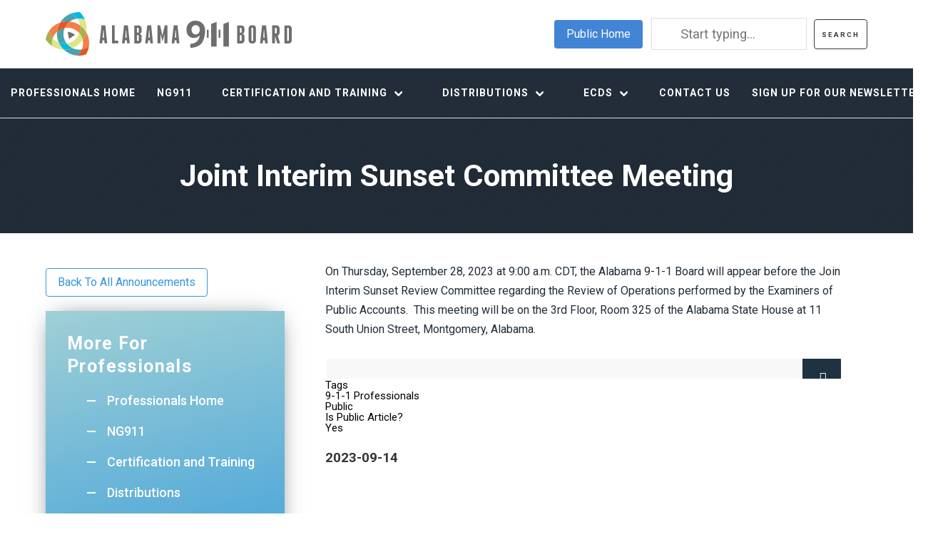

--- FILE ---
content_type: text/html; charset=UTF-8
request_url: https://www.al911board.com/announcements/joint-interim-sunset-committee-meeting
body_size: 5536
content:
<!DOCTYPE html>
<html lang="en" dir="ltr">
  <head>
    <meta charset="utf-8" />
<script async src="https://www.googletagmanager.com/gtag/js?id=UA-3745610-15"></script>
<script>window.dataLayer = window.dataLayer || [];function gtag(){dataLayer.push(arguments)};gtag("js", new Date());gtag("set", "developer_id.dMDhkMT", true);gtag("config", "UA-3745610-15", {"groups":"default","anonymize_ip":true,"page_placeholder":"PLACEHOLDER_page_path"});</script>
<meta name="Generator" content="Drupal 10 (https://www.drupal.org)" />
<meta name="MobileOptimized" content="width" />
<meta name="HandheldFriendly" content="true" />
<meta name="viewport" content="width=device-width, initial-scale=1.0" />
<link rel="icon" href="/themes/custom/al911board/favicon.ico" type="image/vnd.microsoft.icon" />
<link rel="canonical" href="https://www.al911board.com/announcements/joint-interim-sunset-committee-meeting" />
<link rel="shortlink" href="https://www.al911board.com/node/858" />

    <title>Joint Interim Sunset Committee Meeting | Alabama 911 Board</title>
    <link rel="stylesheet" media="all" href="/sites/default/files/css/css__1KjBjJaLWw3rWU-K3gDx3-gMPzugfXjXuN5wUwgmRo.css?delta=0&amp;language=en&amp;theme=al911board&amp;include=eJxFy0EOhCAMRuELoYTlnMb8QKPESkkLZrj9bMa4fF_ywJ8QokCz31kieElmjr6dSz191tHA6z8dY8roWy6W5CadXiolYdeg2BXtsOd4ZR21jcjFDsrOpnW6fITRDwxFLxU" />
<link rel="stylesheet" media="all" href="/sites/default/files/css/css_EtyNnWnKoTrU8fd-nylY2-Vp_uY1r9-Juopf1_tIjkk.css?delta=1&amp;language=en&amp;theme=al911board&amp;include=eJxFy0EOhCAMRuELoYTlnMb8QKPESkkLZrj9bMa4fF_ywJ8QokCz31kieElmjr6dSz191tHA6z8dY8roWy6W5CadXiolYdeg2BXtsOd4ZR21jcjFDsrOpnW6fITRDwxFLxU" />

    <script src="/sites/default/files/js/js_ZWMeEI8QaSifn9OLOgtsl9saY8N1qdx5R6yDG-TTg-c.js?scope=header&amp;delta=0&amp;language=en&amp;theme=al911board&amp;include=eJx9iTsOgCAMQC-ENIyexhTBihZqLP5u7-JgHNzeB7l1zguuAYjFIzeTmnhWTmWGsG4Lsn3UDFIqHlElR3ix1Z3-ntUxZUMixLHDgnzV1Ct8ww1kGjX-"></script>
<script src="https://use.fontawesome.com/releases/v6.4.2/js/all.js" defer crossorigin="anonymous"></script>
<script src="https://use.fontawesome.com/releases/v6.4.2/js/v4-shims.js" defer crossorigin="anonymous"></script>

<!-- Google tag (gtag.js) -->
<script async src="https://www.googletagmanager.com/gtag/js?id=G-B64Q62HM6Y"></script>
<script>
  window.dataLayer = window.dataLayer || [];
  function gtag(){dataLayer.push(arguments);}
  gtag('js', new Date());

  gtag('config', 'G-B64Q62HM6Y');
</script>
  </head>
  <body>
        <a href="#main-content" class="visually-hidden focusable">
      Skip to main content
    </a>
    
      <div class="dialog-off-canvas-main-canvas" data-off-canvas-main-canvas>
    <!-- Main container -->
<div class="top-bar">
<nav class="level container">
  <!-- Left side -->
  <div class="level-left">
   <div class="level-item branding logo">
  		<a href="/"><img src="/themes/custom/al911board/images/911-logo.svg" class="brand-image"></a>
    </div>
  </div>

  <!-- Right side -->
   <div class="level-right">
    	<div class="level-item">
	<a href="/" class="button is-primary">Public Home</a>
    </div>
	<div class="level-item">
	    <div class="search-block-form block block-search block-search-form-block clearfix" data-drupal-selector="search-block-form" id="block-searchform" role="search">
  
    
      <form action="/search/exclude" method="get" id="search-block-form" accept-charset="UTF-8">
  <div class="js-form-item form-item form-type-search js-form-type-search form-item-keys js-form-item-keys form-no-label">
      <label for="edit-keys" class="visually-hidden">Search</label>
        <input title="Enter the terms you wish to search for." placeholder="Start typing..." data-drupal-selector="edit-keys" type="search" id="edit-keys" name="keys" value="" size="15" maxlength="128" class="form-search" />

        </div>
<div data-drupal-selector="edit-actions" class="form-actions js-form-wrapper form-wrapper" id="edit-actions"><input data-drupal-selector="edit-submit" type="submit" id="edit-submit" value="Search" class="button js-form-submit form-submit" />
</div>

</form>

  </div>


    </div>
  </div>
</nav>
</div>

<nav class="navbar professionals-nav" role="navigation" aria-label="main navigation">
  <div class="navbar-brand">

    <a role="button" class="navbar-burger burger" aria-label="menu" aria-expanded="false" data-target="navbarHeader">
      <span aria-hidden="true"></span>
      <span aria-hidden="true"></span>
      <span aria-hidden="true"></span>
    </a>
  </div>
    <nav role="navigation" aria-labelledby="-menu" class="menu">
      
  <h2 class="menu-label" id="-menu">Professionals Menu</h2>
  

        
<div id="navbarHeader" class="navbar-menu">
                                                                      <a href="/professionals" class="navbar-item" data-drupal-link-system-path="node/19">Professionals Home</a>
                                                                        <a href="/professionals/ng911" class="navbar-item" data-drupal-link-system-path="node/546">NG911</a>
                                          <div class="navbar-item has-dropdown is-hoverable">
                    <a href="/professionals/training" class="navbar-link" data-drupal-link-system-path="professionals/training">Certification and Training</a>
              <div class="navbar-dropdown">
                                                                              <a href="/professionals/training/alabama-public-safety-telecommunicator-certification-program" class="navbar-item" data-drupal-link-system-path="node/749">Alabama Public Safety Telecommunicator Certification Program</a>
                                                                        <a href="/professionals/webinars" class="navbar-item" data-drupal-link-system-path="professionals/webinars">Webinars &amp; Presentations</a>
                                                                        <a href="/announcements/talk-about-it-tuesday-webinars" title="Log-in for each Talk About it Tuesday Webinar" class="navbar-item" data-drupal-link-system-path="node/773">Talk About it Tuesday Webinar Information</a>
                                                                        <a href="https://al.virtualacademy.com/login.aspx" class="navbar-item">Learning Management (Virtual Academy)</a>
                                                                        <a href="https://app.al911board.com/" target="_blank" class="navbar-item">myAlabama911</a>
                                                                        <a href="https://www.eventleaf.com/e/AL911" target="_blank" class="navbar-item">2026 Alabama 911 Conference</a>
                                                                        <a href="https://www.eventleaf.com/Attendee/ProposalSubmission/Index?pId=nLoko5RtwZZVU7TvKGlCkw%3D%3D" target="_blank" class="navbar-item">Call for Papers: 2026 AL911 Conference</a>
            
        </div>
      </div>
                                          <div class="navbar-item has-dropdown is-hoverable">
                    <a href="/professionals/regulations/distributions" class="navbar-link" data-drupal-link-system-path="professionals/regulations/distributions">Distributions</a>
              <div class="navbar-dropdown">
                                                                              <a href="/current-population-data" class="navbar-item" data-drupal-link-system-path="node/605">Current Population Data</a>
            
        </div>
      </div>
                                          <div class="navbar-item has-dropdown is-hoverable">
                    <a href="/professionals/ecds" class="navbar-link" data-drupal-link-system-path="professionals/ecds">ECDs</a>
              <div class="navbar-dropdown">
                                                                              <a href="/regulations/ecd-information-and-forms" class="navbar-item">Information and Forms</a>
                                                                        <a href="/regulations/ecd-annual-reporting" class="navbar-item">ECD Annual Reporting</a>
                                                                        <a href="/regulations/ecd-annual-certification-form" class="navbar-item">ECD Annual Certification Form</a>
                                                                        <a href="/regulations/ecd-legacy-9-1-1-costs-reimbursement" class="navbar-item">Legacy 9-1-1 Costs Reimbursement</a>
                                                                        <a href="/professionals/ecds/ecd-contact-information-update" class="navbar-item" data-drupal-link-system-path="node/714">Contact Information Update</a>
                                                                        <a href="/ecds/planned-event-call-routing" class="navbar-item" data-drupal-link-system-path="node/691">Planned Event Call Routing Form</a>
                                                                        <a href="/ecds/ecdpsap-services-andor-change-request" class="navbar-item" data-drupal-link-system-path="node/1044">ECD/PSAP Services and/or Change Request</a>
                                                                        <a href="/announcements/job-descriptions-alabama-psap" class="navbar-item" data-drupal-link-system-path="node/623">Job Descriptions for Alabama PSAPs</a>
            
        </div>
      </div>
                                                                        <a href="/contact" class="navbar-item" data-drupal-link-system-path="node/548">Contact Us</a>
                                                                        <a href="/announcements/sign-up-newsletter" class="navbar-item" data-drupal-link-system-path="node/1171">Sign Up for Our Newsletter</a>
            

</div>
  </nav>

  </nav>
<script type="text/javascript">
document.addEventListener('DOMContentLoaded', () => {

  // Get all "navbar-burger" elements
  const $navbarBurgers = Array.prototype.slice.call(document.querySelectorAll('.navbar-burger'), 0);

  // Check if there are any navbar burgers
  if ($navbarBurgers.length > 0) {

    // Add a click event on each of them
    $navbarBurgers.forEach( el => {
      el.addEventListener('click', () => {

        // Get the target from the "data-target" attribute
        const target = el.dataset.target;
        const $target = document.getElementById(target);

        // Toggle the "is-active" class on both the "navbar-burger" and the "navbar-menu"
        el.classList.toggle('is-active');
        $target.classList.toggle('is-active');

      });
    });
  }

});
</script>

	<main role="main" class="page">
		 <a id="main-content" tabindex="-1"></a>

		 				
				<section class="hero hero-dark">
				<div class="container">
					<h1 class="hero-text-dark">
						Joint Interim Sunset Committee Meeting
					</h1>
				</div>
			</section>
		
		<section class="page-layout">
			<div class="container">
				
						
				<div class="columns">
					
							<div class="column is-4 content-sidebar sidebar-menu">
								<a href="/announcements/9-1-1-board-news" class="button is-info is-outlined ann-back">Back To All Announcements</a>
								
								<div id="block-professionalsmenu-2">
  
      <h2>More For Professionals</h2>
    
      
<div id="navbarHeader" class="navbar-menu">
                                                                      <a href="/professionals" class="navbar-item" data-drupal-link-system-path="node/19">Professionals Home</a>
                                                                        <a href="/professionals/ng911" class="navbar-item" data-drupal-link-system-path="node/546">NG911</a>
                                                                        <a href="/professionals/training" class="navbar-item" data-drupal-link-system-path="professionals/training">Certification and Training</a>
                                                                        <a href="/professionals/regulations/distributions" class="navbar-item" data-drupal-link-system-path="professionals/regulations/distributions">Distributions</a>
                                                                        <a href="/professionals/ecds" class="navbar-item" data-drupal-link-system-path="professionals/ecds">ECDs</a>
                                                                        <a href="/contact" class="navbar-item" data-drupal-link-system-path="node/548">Contact Us</a>
                                                                        <a href="/announcements/sign-up-newsletter" class="navbar-item" data-drupal-link-system-path="node/1171">Sign Up for Our Newsletter</a>
            

</div>
  </div>

							</div>
							<div class="column is-8 main-content-basic content">
								  <div id="block-al911board-content" class="block block-system block-system-main-block clearfix">
  
    
      <article data-history-node-id="858">

  
    

  
  <div>
      <div class="layout layout--onecol">
    <div  class="layout__region layout__region--content">
      
            <div><p>On Thursday, September 28, 2023 at 9:00 a.m. CDT, the Alabama 9-1-1 Board will appear before the Join Interim Sunset Review Committee regarding the Review of Operations performed by the Examiners of Public Accounts.&nbsp; This meeting will be on the 3rd Floor, Room 325 of the Alabama State House at 11 South Union Street, Montgomery, Alabama.</p></div>
      
      <div>
              <div>
    
      
      
        <ul class="downloadList">
            <li><a class="downloadButton" href="        
      " target="_blank">        
      </a></li>
          </ul>




    
</div>
          </div>
  
  <div>
    <div>Tags</div>
          <div>
              <div>9-1-1 Professionals</div>
          <div>Public</div>
              </div>
      </div>

  <div>
    <div>Is Public Article?</div>
              <div>Yes</div>
          </div>

    </div>
  </div>

  </div>

</article>

  </div>


								<h4>2023-09-14</h4>
							</div>
						</div>
		
				</div>
			</div>		</section>
</main>

<section id="site-footer" class="footer">
  <div class="container">
	<nav class="level container">
  <!-- Left side -->
  <div class="level-left">
    <div class="level-item">
	
  <p class="subtitle is-6">
		Copyright 2021 - Alabama 9-1-1 Board
      </p>
  </div>
  </div>

  <!-- Right side -->
  <div class="level-right">
    <div class="level-item">
      <p class="subtitle is-6">
		<a href="tel:3344407911" style="color:#aaaeb2">334.440.7911</a> | Box 1790 Montgomery, AL 36102-1790​ | 1 Commerce Street, Suite 620
      </p>
    </div>
  </div>
</nav>
</div>
</section>
<div class="modal">
  <div class="modal-background"></div>
  <div class="modal-content">
    <input class="input" type="text" placeholder="Search">
      <span class="icon is-left">
        <i class="fas fa-search" aria-hidden="true"></i>
      </span>
  </div>
  <button class="modal-close is-large" aria-label="close"></button>
</div>
<script>
    jQuery(".modal-button").click(function() {
    var target = jQuery(this).data("target");
    jQuery("html").addClass("is-clipped");
    jQuery(target).addClass("is-active");
    });

    jQuery(".modal-close").click(function() {
    jQuery("html").removeClass("is-clipped");
    jQuery(this).parent().removeClass("is-active");
    });
</script>

  </div>

    
    <script type="application/json" data-drupal-selector="drupal-settings-json">{"path":{"baseUrl":"\/","pathPrefix":"","currentPath":"node\/858","currentPathIsAdmin":false,"isFront":false,"currentLanguage":"en"},"pluralDelimiter":"\u0003","suppressDeprecationErrors":true,"google_analytics":{"account":"UA-3745610-15","trackOutbound":true,"trackMailto":true,"trackTel":true,"trackDownload":true,"trackDownloadExtensions":"7z|aac|arc|arj|asf|asx|avi|bin|csv|doc(x|m)?|dot(x|m)?|exe|flv|gif|gz|gzip|hqx|jar|jpe?g|js|mp(2|3|4|e?g)|mov(ie)?|msi|msp|pdf|phps|png|ppt(x|m)?|pot(x|m)?|pps(x|m)?|ppam|sld(x|m)?|thmx|qtm?|ra(m|r)?|sea|sit|tar|tgz|torrent|txt|wav|wma|wmv|wpd|xls(x|m|b)?|xlt(x|m)|xlam|xml|z|zip"},"data":{"extlink":{"extTarget":true,"extTargetAppendNewWindowDisplay":true,"extTargetAppendNewWindowLabel":"(opens in a new window)","extTargetNoOverride":false,"extNofollow":true,"extTitleNoOverride":false,"extNoreferrer":true,"extFollowNoOverride":false,"extClass":"0","extLabel":"(link is external)","extImgClass":false,"extSubdomains":true,"extExclude":"","extInclude":"","extCssExclude":"","extCssInclude":"","extCssExplicit":"","extAlert":false,"extAlertText":"This link will take you to an external web site. We are not responsible for their content.","extHideIcons":false,"mailtoClass":"0","telClass":"","mailtoLabel":"(link sends email)","telLabel":"(link is a phone number)","extUseFontAwesome":false,"extIconPlacement":"append","extPreventOrphan":false,"extFaLinkClasses":"fa fa-external-link","extFaMailtoClasses":"fa fa-envelope-o","extAdditionalLinkClasses":"","extAdditionalMailtoClasses":"","extAdditionalTelClasses":"","extFaTelClasses":"fa fa-phone","allowedDomains":[],"extExcludeNoreferrer":""}},"ajaxTrustedUrl":{"\/search\/exclude":true},"user":{"uid":0,"permissionsHash":"98964498dc363a2a53c56b9270bfeb5a7ac959d38cc7a3a793b0242169a37993"}}</script>
<script src="/sites/default/files/js/js_vwekTxY4bI2gyApGuyXxFR0_oH_Kz2f_OOfqoa3MoyM.js?scope=footer&amp;delta=0&amp;language=en&amp;theme=al911board&amp;include=eJx9iTsOgCAMQC-ENIyexhTBihZqLP5u7-JgHNzeB7l1zguuAYjFIzeTmnhWTmWGsG4Lsn3UDFIqHlElR3ix1Z3-ntUxZUMixLHDgnzV1Ct8ww1kGjX-"></script>

  </body>
</html>


--- FILE ---
content_type: image/svg+xml
request_url: https://www.al911board.com/themes/custom/al911board/images/911-logo.svg
body_size: 2866
content:
<?xml version="1.0" encoding="utf-8"?>
<!-- Generator: Adobe Illustrator 25.1.0, SVG Export Plug-In . SVG Version: 6.00 Build 0)  -->
<svg version="1.1" id="Layer_1" xmlns="http://www.w3.org/2000/svg" xmlns:xlink="http://www.w3.org/1999/xlink" x="0px" y="0px"
	 viewBox="0 0 345 61" style="enable-background:new 0 0 345 61;" xml:space="preserve">
<style type="text/css">
	.st0{fill:#6D6E70;}
	.st1{fill:#E45626;}
	.st2{fill:#F48045;}
	.st3{fill:#46A4AD;}
	.st4{fill:#FFFFFF;}
	.st5{fill:#01B9E7;}
	.st6{fill:#DFE686;}
	.st7{fill:#A7B152;}
	.st8{fill:#6D6F70;}
</style>
<path class="st0" d="M83.5,18.6h-4.8c-0.2,0-0.4,0.1-0.4,0.3l-2.8,24.6c0,0.1,0,0.2,0,0.2c0,0,0.1,0.1,0.2,0.1h3.3
	c0.2,0,0.3-0.1,0.3-0.3l0.3-4.1h2.6l0.3,4.1c0.1,0.3,0.2,0.3,0.3,0.3h3.3c0.1,0,0.2,0,0.2-0.1c0,0,0.1-0.2,0-0.2l-2.6-24.6
	C83.9,18.7,83.8,18.6,83.5,18.6z M80,35.7l0.7-10.3h0.6l0.7,10.3H80z"/>
<path class="st0" d="M101.6,39.9h-4.8v-21c0-0.2-0.1-0.3-0.3-0.3h-3.3c-0.2,0-0.3,0.1-0.3,0.3v24.6c0,0.2,0.1,0.3,0.3,0.3h8.3
	c0.2,0,0.3-0.1,0.3-0.3v-3.3C101.9,40,101.8,39.9,101.6,39.9z"/>
<path class="st0" d="M115.1,18.6h-4.8c-0.2,0-0.4,0.1-0.4,0.3l-2.8,24.6c0,0.1,0,0.2,0,0.2c0,0,0.1,0.1,0.2,0.1h3.3
	c0.2,0,0.3-0.1,0.3-0.3l0.3-4.1h2.6l0.3,4.1c0.1,0.3,0.2,0.3,0.3,0.3h3.3c0.1,0,0.2,0,0.2-0.1c0,0,0.1-0.2,0-0.2l-2.6-24.6
	C115.5,18.7,115.4,18.6,115.1,18.6z M111.7,35.7l0.7-10.3h0.6l0.7,10.3H111.7z"/>
<path class="st0" d="M133.2,19.9c-0.4-0.4-0.9-0.7-1.4-0.9c-0.6-0.2-1.1-0.3-1.7-0.3h-5.6c-0.2,0-0.3,0.1-0.3,0.3v24.6
	c0,0.2,0.1,0.3,0.3,0.3h5.6c0.6,0,1.2-0.1,1.7-0.3c0.6-0.2,1-0.6,1.4-0.9c0.4-0.4,0.7-0.9,1-1.4c0.2-0.6,0.3-1.1,0.3-1.7V34
	c0-0.6-0.1-1-0.2-1.5c-0.2-0.4-0.4-0.8-0.7-1.1c-0.3-0.3-0.7-0.6-1.3-0.8l-0.5-0.2l0.4-0.2c0.5-0.2,1-0.6,1.3-0.9
	c0.6-0.7,1-1.6,1-2.7V23c0-0.6-0.1-1.2-0.3-1.7C133.9,20.8,133.6,20.3,133.2,19.9z M130.6,39.2c0,0.3-0.1,0.6-0.3,0.8
	c-0.2,0.2-0.5,0.3-0.8,0.3h-1.4v-8h1.4c0.3,0,0.6,0.1,0.8,0.3c0.2,0.2,0.3,0.5,0.3,0.8V39.2z M130.6,27.7c0,0.3-0.1,0.6-0.3,0.8
	c-0.2,0.2-0.5,0.3-0.8,0.3h-1.4v-6.7h1.4c0.3,0,0.6,0.1,0.8,0.3c0.2,0.2,0.3,0.5,0.3,0.8V27.7z"/>
<path class="st0" d="M147.6,18.6h-4.8c-0.2,0-0.4,0.1-0.4,0.3l-2.8,24.6c0,0.1,0,0.2,0,0.2c0,0,0.1,0.1,0.2,0.1h3.3
	c0.2,0,0.3-0.1,0.3-0.3l0.3-4.1h2.6l0.3,4.1c0.1,0.3,0.2,0.3,0.3,0.3h3.3c0.1,0,0.2,0,0.2-0.1c0,0,0.1-0.2,0-0.2L148,18.9
	C148,18.7,147.8,18.6,147.6,18.6z M144.1,35.7v-0.2l0.7-10.1h0.6v0.2l0.7,10.1L144.1,35.7L144.1,35.7z"/>
<path class="st0" d="M170.4,18.6h-3.1c-0.1,0-0.2,0-0.2,0.1c-0.1,0.1-0.2,0.2-0.2,0.3l-3.2,13.9l-3.1-14c0-0.1-0.1-0.2-0.2-0.2
	c-0.1-0.1-0.2-0.1-0.2-0.1h-3.1c-0.2,0-0.3,0.1-0.3,0.3v24.6c0,0.2,0.1,0.3,0.3,0.3h3.6c0.2,0,0.3-0.1,0.3-0.3V30.4l2.8,11l2.8-11
	v13.1c0,0.2,0.1,0.3,0.3,0.3h3.6c0.2,0,0.3-0.1,0.3-0.3V18.9C170.7,18.7,170.6,18.6,170.4,18.6z"/>
<path class="st0" d="M184.7,18.6h-4.8c-0.2,0-0.4,0.1-0.4,0.3l-2.8,24.6c0,0.1,0,0.2,0,0.2c0,0,0.1,0.1,0.2,0.1h3.3
	c0.2,0,0.3-0.1,0.3-0.3l0.3-4.1h2.6l0.3,4.1c0.1,0.3,0.2,0.3,0.3,0.3h3.3c0.1,0,0.2,0,0.2-0.1c0,0,0.1-0.2,0-0.2l-2.6-24.6
	C185,18.7,184.9,18.6,184.7,18.6z M181.2,35.7v-0.2l0.7-10.1h0.6v0.2l0.7,10.1L181.2,35.7L181.2,35.7z"/>
<path class="st0" d="M226.3,24.6c-0.2,0-0.3,0-0.3,0v11.4c0,0,0.2,0,0.3,0h1.9c0.2,0,0.3,0,0.3,0V24.7c0,0-0.2,0-0.3,0L226.3,24.6
	L226.3,24.6z"/>
<path class="st0" d="M242.9,24.6c-0.2,0-0.3,0-0.3,0v11.4c0,0,0.2,0,0.3,0h1.9c0.2,0,0.3,0,0.3,0V24.7c0,0-0.2,0-0.3,0L242.9,24.6
	L242.9,24.6z"/>
<path class="st0" d="M277.4,19.9c-0.4-0.4-0.9-0.7-1.4-0.9c-0.6-0.2-1.1-0.3-1.7-0.3h-5.6c-0.2,0-0.3,0.1-0.3,0.3v24.6
	c0,0.2,0.1,0.3,0.3,0.3h5.6c0.6,0,1.2-0.1,1.7-0.3c0.6-0.2,1-0.6,1.4-0.9c0.4-0.4,0.7-0.9,1-1.4c0.2-0.6,0.3-1.1,0.3-1.7V34
	c0-0.6-0.1-1-0.2-1.5c-0.2-0.5-0.4-0.8-0.7-1.1c-0.3-0.3-0.7-0.6-1.3-0.8l-0.5-0.2l0.4-0.2c0.5-0.2,1-0.6,1.3-0.9
	c0.6-0.7,1-1.6,1-2.7V23c0-0.6-0.1-1.2-0.3-1.7C278.2,20.8,277.8,20.3,277.4,19.9z M274.8,39.2c0,0.3-0.1,0.6-0.3,0.8
	c-0.2,0.2-0.5,0.3-0.8,0.3h-1.4v-8h1.4c0.3,0,0.6,0.1,0.8,0.3c0.2,0.2,0.3,0.5,0.3,0.8V39.2z M274.8,27.7c0,0.3-0.1,0.6-0.3,0.8
	c-0.2,0.2-0.5,0.3-0.8,0.3h-1.4v-6.7h1.4c0.3,0,0.6,0.1,0.8,0.3c0.2,0.2,0.3,0.5,0.3,0.8V27.7z"/>
<path class="st0" d="M293.7,19.6c-0.4-0.4-0.9-0.7-1.4-0.9c-0.6-0.2-1.1-0.3-1.7-0.3H289c-0.6,0-1.2,0.1-1.7,0.3
	c-0.6,0.2-1,0.6-1.4,0.9c-0.4,0.4-0.7,0.9-1,1.4c-0.2,0.6-0.3,1.1-0.3,1.7v16.9c0,0.6,0.1,1.2,0.3,1.7c0.2,0.6,0.6,1,1,1.4
	c0.4,0.4,0.9,0.7,1.4,0.9c0.6,0.2,1.1,0.3,1.7,0.3h1.4c0.6,0,1.2-0.1,1.7-0.3c0.6-0.2,1-0.6,1.4-0.9c0.4-0.4,0.7-0.9,1-1.4
	s0.3-1.1,0.3-1.7v-17c0-0.6-0.1-1.2-0.3-1.7C294.4,20.5,294.1,20,293.7,19.6z M291,39.5c0,0.3-0.1,0.6-0.3,0.8
	c-0.2,0.2-0.5,0.3-0.8,0.3h-0.3c-0.3,0-0.6-0.1-0.8-0.3c-0.2-0.2-0.3-0.5-0.3-0.8V22.9c0-0.3,0.1-0.6,0.3-0.8
	c0.2-0.2,0.5-0.3,0.8-0.3h0.3c0.3,0,0.6,0.1,0.8,0.3c0.2,0.2,0.3,0.5,0.3,0.8V39.5z"/>
<path class="st0" d="M308.6,18.6h-4.8c-0.2,0-0.4,0.1-0.4,0.3l-2.8,24.6c0,0.1,0,0.2,0,0.2c0,0,0.1,0.1,0.2,0.1h3.3
	c0.2,0,0.3-0.1,0.3-0.3l0.3-4.1h2.6l0.3,4.1c0.1,0.2,0.2,0.3,0.3,0.3h3.3c0.1,0,0.2,0,0.2-0.1c0,0,0.1-0.2,0-0.2L309,18.9
	C308.9,18.7,308.8,18.6,308.6,18.6z M305.1,35.7v-0.2l0.7-10.1h0.6v0.2l0.7,10.1L305.1,35.7L305.1,35.7z"/>
<path class="st0" d="M325.4,33l0.2-0.1c0.7-0.4,1.4-0.9,1.7-1.6c0.5-0.7,0.6-1.5,0.6-2.4v-6c0-0.6-0.1-1.2-0.3-1.7
	c-0.2-0.6-0.6-1-1-1.4c-0.4-0.4-0.9-0.7-1.4-0.9c-0.6-0.2-1.1-0.3-1.7-0.3h-5.6c-0.2,0-0.3,0.1-0.3,0.3v24.6c0,0.2,0.1,0.3,0.3,0.3
	h3.3c0.2,0,0.2-0.1,0.3-0.2V33.2l3.1,10.3c0,0.1,0.1,0.2,0.2,0.2c0.1,0.1,0.2,0.1,0.3,0.1h3.3c0.1,0,0.2,0,0.2-0.1
	c0,0,0.1-0.1,0-0.2L325.4,33z M324,28.8c0,0.3-0.1,0.6-0.3,0.8c-0.2,0.2-0.5,0.3-0.8,0.3h-1.4v-7.8h1.4c0.3,0,0.6,0.1,0.8,0.3
	c0.2,0.2,0.3,0.5,0.3,0.8V28.8z"/>
<path class="st0" d="M343.7,19.9c-0.4-0.4-0.9-0.7-1.4-0.9c-0.6-0.2-1.1-0.3-1.7-0.3H335c-0.2,0-0.3,0.1-0.3,0.3v24.6
	c0,0.2,0.1,0.3,0.3,0.3h5.6c0.6,0,1.2-0.1,1.7-0.3c0.6-0.2,1-0.6,1.4-0.9c0.4-0.4,0.7-0.9,1-1.4c0.2-0.6,0.3-1.1,0.3-1.7V23
	c0-0.6-0.1-1.2-0.3-1.7C344.4,20.8,344.1,20.3,343.7,19.9z M341.1,39.2c0,0.3-0.1,0.6-0.3,0.8c-0.2,0.2-0.5,0.3-0.8,0.3h-1.4V22.1
	h1.4c0.3,0,0.6,0.1,0.8,0.3c0.2,0.2,0.3,0.5,0.3,0.8V39.2z"/>
<path class="st0" d="M232,48.3h7.7V13.7l-7.7,2.9V48.3z"/>
<path class="st0" d="M249.2,48.3h7.7V13.7l-7.7,2.9V48.3z"/>
<path class="st0" d="M223.5,24.5c0-0.1-0.2-11-11.8-12.4c-4.9-0.6-8.7,0.9-11.4,4.1c-2,2.4-2.5,5.1-2.5,5.1c0,0.1-1.4,6.2,1.6,10.7
	c1.4,2.1,3.6,3.6,6.5,4.1c0.1,0,6.3,0.8,9.5-3l0.4-0.4v0.6c0,0.1-0.3,9.9-12.2,11.2c-0.3,0-0.6,0.3-0.6,0.6
	c-0.2,0.9-0.3,2.6-0.1,4.3c0.1,0.4,0.5,0.7,0.9,0.7c2.5-0.2,11.3-1.1,15.6-7.4C224.1,35,223.5,24.5,223.5,24.5z M214.2,29.8
	c-1.4,1.3-3.2,1.4-4.1,1.4c-0.3,0-0.6,0-0.6,0c-0.1,0-5-0.6-5-6.6c0-2.4,0.9-4.1,2.5-5.3c2-1.4,4.6-1.5,6.5-0.2
	c1.7,1.1,2.5,3,2.5,5.6C216.1,26.8,215.5,28.6,214.2,29.8z"/>
<path class="st1" d="M50.7,52.1c-1.5,3.5-3.8,6.5-6.8,8.8c0.9,0.1,1.8,0.2,2.7,0.2c3.5,0,6.8-0.6,9.9-1.7c2.2-3.6,3.7-7.6,4.2-11.8
	C57.9,49.8,54.4,51.5,50.7,52.1z"/>
<path class="st2" d="M56.5,27.6c-0.8,4.1-2.4,8-4.7,11.4c0.3,1.6,0.6,3.2,0.6,4.8c0,3-0.6,5.8-1.7,8.4c3.7-0.6,7.2-2.3,10-4.6
	c0.2-1.3,0.3-2.7,0.3-4.1C61,37.6,59.4,32.2,56.5,27.6z"/>
<path class="st3" d="M37.6,50.3c-3.6,1.4-7.4,2.2-11.4,2.2c-0.2,0-0.6,0-0.8,0c4.9,4.7,11.4,7.7,18.5,8.4c2.9-2.3,5.3-5.3,6.8-8.8
	c-1.3,0.2-2.5,0.3-3.8,0.3C43.6,52.5,40.4,51.7,37.6,50.3z"/>
<path class="st4" d="M51.8,38.9c-3.5,5.1-8.4,9.2-14.3,11.4c2.9,1.3,6,2.1,9.3,2.1c1.3,0,2.5-0.2,3.8-0.3c1.1-2.6,1.7-5.4,1.7-8.4
	C52.4,42.1,52.2,40.5,51.8,38.9z"/>
<path class="st5" d="M35.3,2.1c3.6,1.6,6.7,4.1,8.9,7.2c0.9-0.1,1.7-0.2,2.6-0.2c2.9,0,5.6,0.6,8.2,1.6c-1.6-4-4-7.7-7-10.7
	c-0.5,0-1,0-1.4,0C42.6,0,38.8,0.8,35.3,2.1z"/>
<path class="st6" d="M44.3,9.3c2,2.7,3.3,5.8,3.9,9.3c3.4,2.4,6.3,5.4,8.4,9c0.4-1.9,0.6-3.8,0.6-5.8c0-3.9-0.7-7.7-2.1-11
	c-2.5-1-5.2-1.6-8.2-1.6C46,9.2,45.1,9.2,44.3,9.3z"/>
<path class="st7" d="M9.1,47.5c-0.2-1.3-0.3-2.5-0.3-3.8c0-2.5,0.4-4.9,1.2-7.1c-2.5-2.8-4.4-6.4-5.2-10.3c-2.4,3.5-4.1,7.6-4.8,12
	C2.4,42,5.5,45.1,9.1,47.5z"/>
<path class="st7" d="M47,29.6c2.3,2.6,4,5.8,4.8,9.4c2.3-3.4,3.9-7.2,4.7-11.4c-2.1-3.6-5-6.5-8.4-9c0.2,1.1,0.3,2.3,0.3,3.5
	C48.4,24.7,47.9,27.2,47,29.6z"/>
<path class="st6" d="M18.3,42.4c-3.2-1.3-6-3.2-8.3-5.8c-0.8,2.2-1.2,4.7-1.2,7.1c0,1.3,0.2,2.5,0.3,3.8c4.7,3.1,10.3,4.9,16.2,5.1
	C22.3,49.6,19.9,46.2,18.3,42.4z"/>
<path class="st5" d="M29.4,43.7c-1,0.2-2,0.2-2.9,0.2c-2.9,0-5.6-0.6-8.2-1.6c1.7,3.9,4.1,7.3,7.1,10.2c0.2,0,0.6,0,0.8,0
	c4.1,0,7.9-0.8,11.4-2.2C34.3,48.8,31.5,46.6,29.4,43.7z"/>
<path class="st6" d="M29.4,43.7c2.1,2.8,4.9,5.1,8.2,6.6c5.8-2.3,10.8-6.3,14.3-11.4c-0.8-3.6-2.5-6.7-4.8-9.4
	C44.3,37.1,37.6,42.6,29.4,43.7z"/>
<path class="st3" d="M20.3,14.6c3.1-1,6.4-1.7,9.9-1.7c1.4,0,2.6,0.1,3.9,0.2c2.9-2.1,6.3-3.4,10-3.9c-2.3-3.2-5.3-5.6-8.9-7.2
	C29.1,4.6,23.8,9,20.3,14.6z"/>
<path class="st4" d="M48.1,18.6c-0.6-3.4-1.9-6.5-3.9-9.3c-3.7,0.5-7.2,1.8-10,3.9C39.3,13.8,44.1,15.8,48.1,18.6z"/>
<path class="st2" d="M16,27.7c0.5-4.7,2-9.2,4.4-13.1C14,16.7,8.5,20.9,4.8,26.4c0.8,3.9,2.6,7.4,5.2,10.3
	C11.2,33.1,13.3,30.1,16,27.7z"/>
<path class="st1" d="M34.3,13.2c-1.3-0.2-2.6-0.2-3.9-0.2c-3.5,0-6.8,0.6-9.9,1.7c-2.4,3.9-4,8.4-4.4,13.1c2.9-2.7,6.7-4.5,10.8-5.2
	C28.4,18.7,30.9,15.5,34.3,13.2z"/>
<path class="st2" d="M26.8,22.4c1.3-0.2,2.5-0.3,3.8-0.3c6.6,0,12.5,2.9,16.5,7.5c0.9-2.4,1.4-4.9,1.4-7.5c0-1.2-0.1-2.4-0.3-3.5
	c-4.1-2.8-8.7-4.7-13.9-5.4C30.9,15.5,28.4,18.7,26.8,22.4z"/>
<path class="st4" d="M18.3,42.4c-1.5-3.6-2.4-7.7-2.4-11.8c0-0.9,0.1-1.9,0.2-2.8c-2.7,2.4-4.8,5.4-6,8.9
	C12.2,39.1,15.1,41.1,18.3,42.4z"/>
<path class="st3" d="M29.4,43.7c-2.7-3.6-4.3-8-4.3-12.9c0-3,0.6-5.8,1.7-8.4C22.7,23.1,19,25,16,27.6c-0.1,0.9-0.2,1.9-0.2,2.8
	c0,4.2,0.9,8.2,2.4,11.8c2.5,1,5.2,1.6,8.2,1.6C27.4,43.9,28.4,43.9,29.4,43.7z"/>
<path class="st4" d="M29.4,43.7c8.2-1.1,14.9-6.6,17.6-14.1c-4-4.6-9.9-7.5-16.5-7.5c-1.3,0-2.5,0.2-3.8,0.3
	c-1.1,2.6-1.7,5.4-1.7,8.4C25.1,35.7,26.7,40.1,29.4,43.7z"/>
<path class="st8" d="M31,27.6c0,0,1,7.5,1.9,9.9c0,0,5.7-3.9,8.2-5.7C41.1,31.8,37.4,28.5,31,27.6z"/>
</svg>
